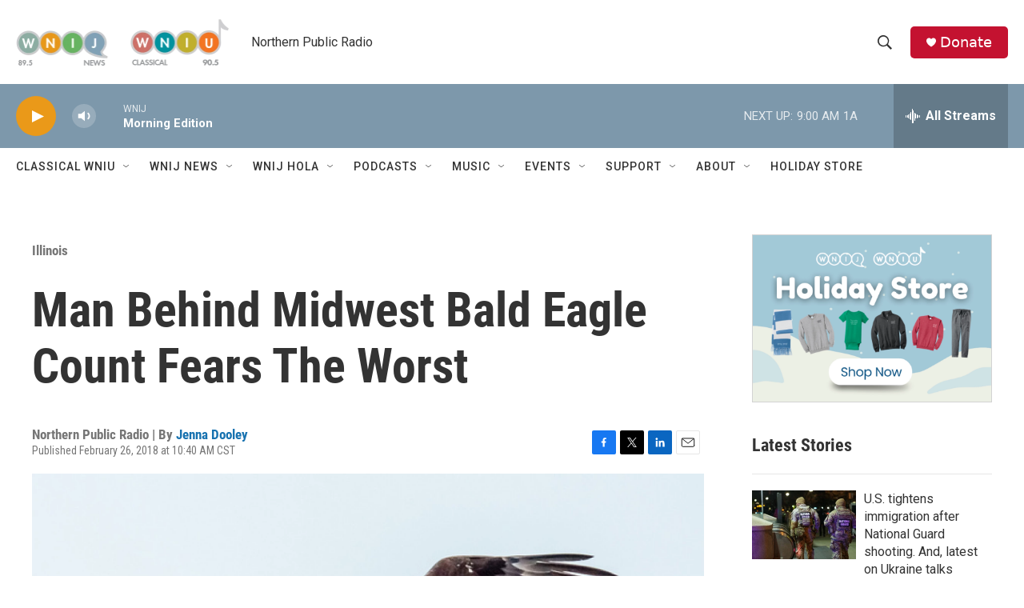

--- FILE ---
content_type: text/html; charset=utf-8
request_url: https://www.google.com/recaptcha/api2/aframe
body_size: 267
content:
<!DOCTYPE HTML><html><head><meta http-equiv="content-type" content="text/html; charset=UTF-8"></head><body><script nonce="q2VdFfcuOUIOO6GGrjjrJA">/** Anti-fraud and anti-abuse applications only. See google.com/recaptcha */ try{var clients={'sodar':'https://pagead2.googlesyndication.com/pagead/sodar?'};window.addEventListener("message",function(a){try{if(a.source===window.parent){var b=JSON.parse(a.data);var c=clients[b['id']];if(c){var d=document.createElement('img');d.src=c+b['params']+'&rc='+(localStorage.getItem("rc::a")?sessionStorage.getItem("rc::b"):"");window.document.body.appendChild(d);sessionStorage.setItem("rc::e",parseInt(sessionStorage.getItem("rc::e")||0)+1);localStorage.setItem("rc::h",'1764594644700');}}}catch(b){}});window.parent.postMessage("_grecaptcha_ready", "*");}catch(b){}</script></body></html>